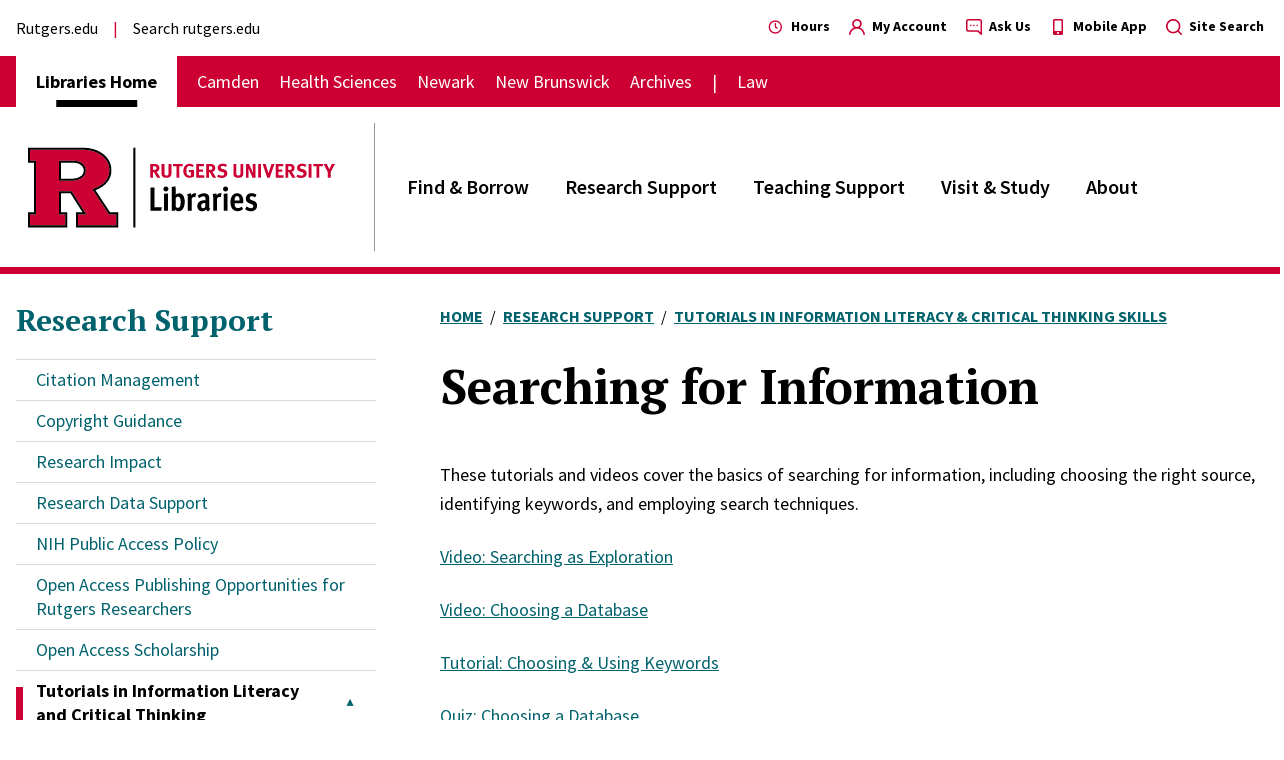

--- FILE ---
content_type: text/html; charset=UTF-8
request_url: https://www.libraries.rutgers.edu/research-support/tutorials-information-literacy-and-critical-thinking/searching-information
body_size: 14624
content:
<!DOCTYPE html>
<html lang="en" dir="ltr" prefix="og: https://ogp.me/ns#">
  <head>
    <meta charset="utf-8" />
<meta name="description" content="These tutorials and videos cover the basics of searching for information, including choosing the right source, identifying keywords, and employing search techniques.Video: Searching as Exploration" />
<link rel="canonical" href="https://www.libraries.rutgers.edu/research-support/tutorials-information-literacy-and-critical-thinking/searching-information" />
<meta name="google-site-verification" content="CnUPXZPsNwA3n6GfruSrpp510mwxsUGBwy61s1mSeVA" />
<meta name="Generator" content="Drupal 10 (https://www.drupal.org)" />
<meta name="MobileOptimized" content="width" />
<meta name="HandheldFriendly" content="true" />
<meta name="viewport" content="width=device-width, initial-scale=1.0" />

    <title>Searching for Information | Rutgers University Libraries</title>
    <link rel="stylesheet" media="all" href="/sites/default/files/css/css_khet6XRKo_37R6fV86ubRQDG18XhjDNvJwxj4RqcFB0.css?delta=0&amp;language=en&amp;theme=wayah&amp;include=eJxVjlEKwzAMQy-UNkcqbqo1AScutkPpTr-MlbH9SXoSKIkibtoP4pm6S5J6MBwhvUETrcTliaCdl8GqtLizrMST-cWl7cFAmvLyO46eUTGvZCXNySxYcZxlw0IM9Vha8WCXOWocJYSTLsp_UkFb0l5Xu5OHiENvkwf9mnFt-ly7A6eV8QIZ0VQb" />
<link rel="stylesheet" media="all" href="https://fonts.googleapis.com/css2?family=PT+Serif:ital,wght@0,400;0,700;1,400;1,700&amp;family=Source+Sans+Pro:ital,wght@0,400;0,600;0,700;1,400;1,700&amp;display=swap" />
<link rel="stylesheet" media="all" href="/sites/default/files/css/css_ZFvJ3nxH9tRXrj-edblyM2RwuYRA-aC0LnvgmKSf2JE.css?delta=2&amp;language=en&amp;theme=wayah&amp;include=eJxVjlEKwzAMQy-UNkcqbqo1AScutkPpTr-MlbH9SXoSKIkibtoP4pm6S5J6MBwhvUETrcTliaCdl8GqtLizrMST-cWl7cFAmvLyO46eUTGvZCXNySxYcZxlw0IM9Vha8WCXOWocJYSTLsp_UkFb0l5Xu5OHiENvkwf9mnFt-ly7A6eV8QIZ0VQb" />
<link rel="stylesheet" media="print" href="/sites/default/files/css/css_oC_vwiPZLeGeKGqJFro9n35EKRAIOy4r2vlx8WL97K4.css?delta=3&amp;language=en&amp;theme=wayah&amp;include=eJxVjlEKwzAMQy-UNkcqbqo1AScutkPpTr-MlbH9SXoSKIkibtoP4pm6S5J6MBwhvUETrcTliaCdl8GqtLizrMST-cWl7cFAmvLyO46eUTGvZCXNySxYcZxlw0IM9Vha8WCXOWocJYSTLsp_UkFb0l5Xu5OHiENvkwf9mnFt-ly7A6eV8QIZ0VQb" />

    <script type="application/json" data-drupal-selector="drupal-settings-json">{"path":{"baseUrl":"\/","pathPrefix":"","currentPath":"node\/3422","currentPathIsAdmin":false,"isFront":false,"currentLanguage":"en"},"pluralDelimiter":"\u0003","suppressDeprecationErrors":true,"ajaxPageState":{"libraries":"[base64]","theme":"wayah","theme_token":null},"ajaxTrustedUrl":[],"gtag":{"tagId":"","consentMode":false,"otherIds":[],"events":[],"additionalConfigInfo":[]},"gtm":{"tagId":null,"settings":{"data_layer":"dataLayer","include_classes":false,"allowlist_classes":"","blocklist_classes":"","include_environment":false,"environment_id":"","environment_token":""},"tagIds":["GTM-MDXTJNW"]},"search_autocomplete":{"databases":{"source":"\/databases\/autocomplete","selector":"form[id^=\u0022views-exposed-form-databases\u0022] input[name=\u0022keyword\u0022]","minChars":3,"maxSuggestions":10,"autoSubmit":true,"autoRedirect":true,"theme":"basic","filters":["q","title"],"noResult":{"group":{"group_id":"no_results"},"label":"No results found for [search-phrase]. Click to perform full search.","value":"[search-phrase]","link":""},"moreResults":{"group":{"group_id":"more_results"},"label":"View all results for [search-phrase].","value":"[search-phrase]","link":""}},"directory":{"source":"\/directory\/autocomplete","selector":"form[id^=\u0022views-exposed-form-directory\u0022] input[name=\u0022keyword\u0022]","minChars":3,"maxSuggestions":10,"autoSubmit":true,"autoRedirect":true,"theme":"basic","filters":["q","filter"],"noResult":{"group":{"group_id":"no_results"},"label":"No results found for [search-phrase]. Click to perform full search.","value":"[search-phrase]","link":""},"moreResults":{"group":{"group_id":"more_results"},"label":"View all results for [search-phrase].","value":"[search-phrase]","link":""}}},"sitewideAlert":{"refreshInterval":15000,"automaticRefresh":false},"user":{"uid":0,"permissionsHash":"730f8ebdae97af1e2c761c8813b569af5d90fc36176bb9690a355756c02d0651"}}</script>
<script src="/sites/default/files/js/js_8dSSTq2cukQJ9iw2-oc29ss_JaFj9SEYINcw3eUrUj4.js?scope=header&amp;delta=0&amp;language=en&amp;theme=wayah&amp;include=eJxtjOsKgzAMhV-o2keS2MaYLW1cTHF9-zlwMMb-HDjfuSQ1jNnaBjJCc01aNkHHkL6CzCBKI9zgGUiVBCcHinTKr_9TKsGaTOdx0RpJdAYZdu_ClcLOjgdnnEDQPHJlDwd0WGPS6sAVbXg0tH7RBWrqwzm9X2BFyGiXeXNePl2HWfAF8htWOg"></script>
<script src="/modules/contrib/google_tag/js/gtag.js?t7gz2z"></script>
<script src="/modules/contrib/google_tag/js/gtm.js?t7gz2z"></script>

    <meta name="format-detection" content="telephone=no">

    <link rel="apple-touch-icon" sizes="180x180" href="/apple-touch-icon.png">
    <link rel="icon" type="image/png" sizes="32x32" href="/favicon-32x32.png">
    <link rel="icon" type="image/png" sizes="16x16" href="/favicon-16x16.png">
    <link rel="manifest" href="/site.webmanifest">
  </head>
  <body>
        <a href="#main-content" class="visually-hidden focusable block text-center">
      Skip to main content
    </a>
    <noscript><iframe src="https://www.googletagmanager.com/ns.html?id=GTM-MDXTJNW"
                  height="0" width="0" style="display:none;visibility:hidden"></iframe></noscript>

      <div class="dialog-off-canvas-main-canvas" data-off-canvas-main-canvas>
    <div>
    <header class="site-header">

  <div class="flex flex-col border-red">

    <div class="md:order-last relative">

            <div class="container md:px-0 md:max-w-none relative z-10 py-4 md:border-b-7 md:border-red">
        <div class="mr-24 md:mr-auto md:container md:!px-container md:flex">

                    <div class="flex ">
                  <div>
    <div id="block-wayah-branding" class="settings-tray-editable" data-drupal-settingstray="editable">
  
    
        <a href="/" rel="home">
      <img src="/themes/custom/wayah/logo.svg" alt="Home" fetchpriority="high" />
    </a>
      
</div>

  </div>

            </div>

                                <div class="hidden md:block">
                      <div id="block-front-page-local-nav" class="settings-tray-editable" data-drupal-settingstray="editable">
  
  
    <nav aria-label="Division" class="md:flex md:h-full flex-col justify-center py-2 md:border-l-1 border-gray-dark md:ml-2 md:pl-8">
              <div class="overflow-hidden">
  <ul class="md:text-xl font-semibold md:-mx-4">
          <li class="my-3 md:my-0 md:inline-block md:px-4">
        <a href="/find-borrow" class="hover:text-red">Find &amp; Borrow</a>
      </li>
          <li class="my-3 md:my-0 md:inline-block md:px-4">
        <a href="/research-support" class="hover:text-red">Research Support</a>
      </li>
          <li class="my-3 md:my-0 md:inline-block md:px-4">
        <a href="/teaching-support" class="hover:text-red">Teaching Support</a>
      </li>
          <li class="my-3 md:my-0 md:inline-block md:px-4">
        <a href="/visit-study" class="hover:text-red">Visit &amp; Study</a>
      </li>
          <li class="my-3 md:my-0 md:inline-block md:px-4">
        <a href="/about-rutgers-university-libraries" class="hover:text-red">About</a>
      </li>
      </ul>
</div>
  
  </nav>
</div>

              </div>
                  </div>

      </div>

            <div class="md:hidden absolute inset-0 container">
        <button id="main-menu-toggler" aria-expanded="false" aria-controls="main-menu" type="button" class="
          z-20 relative float-right top-1/2 transform -translate-y-1/2
          hamburger hamburger--spin         ">
          <div class="transform scale-75">
            <span class="hamburger-box">
              <span class="hamburger-inner"></span>
            </span><br>
            <strong class="uppercase text-lg">Menu</strong>
          </div>
        </button>
      </div>

    </div>

        <div class="md:hidden">
            <div>
    <div id="block-mainnavigation-2" class="settings-tray-editable" data-drupal-settingstray="editable">
  
  <div class="bg-red text-white border-b-1 py-2-px">
  <div class="container flex justify-between">
    <strong class="uppercase"></strong>
    <button id="division-menu-toggler" aria-expanded="false" aria-controls="division-menu" type="button"
      class="after:content-triangle-down after:text-xs after:ml-2"     >Change Campus</button>
  </div>
</div>

<div id="division-menu" class="hidden overflow-hidden" style="transition: height 300ms; height: 0;">
      <nav class="bg-red py-3 md:py-0" aria-label="Main">
  <ul class="container text-white lg:text-lg font-sans flex flex-col md:flex-row flex-wrap md:items-center md:space-x-5">
                                      <li class="inline
        
          relative md:font-bold md:text-black md:bg-white py-2 md:py-3 md:px-5
          md:after:no-content after:absolute after:bottom-0 after:left-0 after:transform after:translate-x-1/2 after:w-1/2 after:h-7-px after:bg-black
        
      ">
          <strong class="
            
            
          ">
            <a href="/" class="underline decoration-transparent hover:decoration-inherit">Libraries Home</a>
          </strong>
      </li>
                                  <li class="inline
        inline py-2
      ">
          <strong class="
            md:font-normal
            
          ">
            <a href="/camden" class="underline decoration-transparent hover:decoration-inherit">Camden</a>
          </strong>
      </li>
                                  <li class="inline
        inline py-2
      ">
          <strong class="
            md:font-normal
            
          ">
            <a href="/health-sciences" class="underline decoration-transparent hover:decoration-inherit">Health Sciences</a>
          </strong>
      </li>
                                  <li class="inline
        inline py-2
      ">
          <strong class="
            md:font-normal
            
          ">
            <a href="/newark" class="underline decoration-transparent hover:decoration-inherit">Newark</a>
          </strong>
      </li>
                                  <li class="inline
        inline py-2
      ">
          <strong class="
            md:font-normal
            
          ">
            <a href="/new-brunswick" class="underline decoration-transparent hover:decoration-inherit">New Brunswick</a>
          </strong>
      </li>
                                  <li class="inline
        inline py-2
      ">
          <strong class="
            md:font-normal
            
          ">
            <a href="/archives" class="underline decoration-transparent hover:decoration-inherit">Archives</a>
          </strong>
      </li>
                                  <li class="inline
        inline py-2
      ">
          <strong class="
            md:font-normal
            md:before:content-pipe before:mr-4
          ">
            <a href="https://library.law.rutgers.edu" class="underline decoration-transparent hover:decoration-inherit">Law</a>
          </strong>
      </li>
      </ul>
</nav>
  </div></div>
  </div>

      </div>

        <div id="main-menu" class="hidden md:block overflow-hidden">

                    <div class="md:hidden container">
                <div>
    <div id="block-mainnavigation-5" class="settings-tray-editable" data-drupal-settingstray="editable">
  
  
  <h2 class="font-serif mb-4 font-bold text-xl md:text-3xl text-cyan hover:text-cyan-light"><a href="/research-support" class="menu-item--active-trail" data-drupal-link-system-path="node/3197">Research Support</a></h2>
      
<div>
  <ul class="md:text-lg text-cyan font-sans leading-snug">
          <li class="px-5 border-gray border-t-1 ">
                  <div class="py-2">
            <a href="/research-support/citation-management" class="hover:text-cyan-light">Citation Management</a>
          </div>
              </li>
          <li class="px-5 border-gray border-t-1 ">
                  <div class="py-2">
            <a href="/research-support/copyright-guidance" class="hover:text-cyan-light">Copyright Guidance</a>
          </div>
              </li>
          <li class="px-5 border-gray border-t-1 ">
                  <div class="py-2">
            <a href="/research-support/research-impact" class="hover:text-cyan-light">Research Impact</a>
          </div>
              </li>
          <li class="px-5 border-gray border-t-1 ">
                  <div class="py-2">
            <a href="/research-support/research-data-support" class="hover:text-cyan-light">Research Data Support</a>
          </div>
              </li>
          <li class="px-5 border-gray border-t-1 ">
                  <div class="py-2">
            <a href="/research-support/nih-public-access-policy" class="hover:text-cyan-light">NIH Public Access Policy</a>
          </div>
              </li>
          <li class="px-5 border-gray border-t-1 ">
                  <div class="py-2">
            <a href="/research-support/open-access-publishing-opportunities-rutgers-researchers" class="hover:text-cyan-light">Open Access Publishing Opportunities for Rutgers Researchers</a>
          </div>
              </li>
          <li class="px-5 border-gray border-t-1 ">
                  <div class="py-2">
            <a href="/research-support/open-access-scholarship" class="hover:text-cyan-light">Open Access Scholarship</a>
          </div>
              </li>
          <li class="px-5 border-gray border-t-1 ">
                  <details open class="relative">
            <summary class="details-marker-none cursor-pointer">
              <div class="absolute inset-0 mt-3 md:mt-4 -ml-5 pointer-events-none border-l-7 transition-colors duration-200 border-transparent open:border-red"></div>
              <div class="
                flex justify-between py-2 px-5 -mx-5
                after:content-triangle-down after:text-xs after:self-center after:ml-4
                after:transform after:transition-transform after:duration-200 open_after:rotate-180
              ">
                <span class="flex-1 open:font-bold open:text-black">Tutorials in Information Literacy and Critical Thinking</span>
              </div>
            </summary>
            <ul class="pl-10 -ml-5">
                              <li class="my-1">
                  <a href="/research-support/tutorials-information-literacy-and-critical-thinking" class="hover:text-cyan-light">Overview</a>
                </li>
                                                          <li class="my-3">
                  <a href="/research-support/tutorials-information-literacy-and-critical-thinking/citation-styles" class="hover:text-cyan-light">Citation Styles</a>
                                  </li>
                              <li class="my-3">
                  <a href="/research-tools-and-services/information-ethics" class="hover:text-cyan-light">Information Ethics</a>
                                  </li>
                              <li class="my-3">
                  <a href="/research-support/tutorials-information-literacy-and-critical-thinking/evaluating-information" class="hover:text-cyan-light">Evaluating Information</a>
                                  </li>
                              <li class="my-3">
                  <a href="/research-support/tutorials-information-literacy-and-critical-thinking/visual-and-quantitative-literacy" class="hover:text-cyan-light">Visual and Quantitative Literacy</a>
                                  </li>
                              <li class="my-3">
                  <a href="/research-support/tutorials-information-literacy-and-critical-thinking/getting-started-research" class="hover:text-cyan-light">Getting Started with Research</a>
                                  </li>
                              <li class="my-3">
                  <a href="/research-support/tutorials-information-literacy-and-critical-thinking/sources-information" class="hover:text-cyan-light">Sources of Information</a>
                                  </li>
                              <li class="my-3">
                  <a href="/research-support/tutorials-information-literacy-and-critical-thinking/searching-information" class="text-black">Searching for Information</a>
                                  </li>
                              <li class="my-3">
                  <a href="/research-support/tutorials-information-literacy-and-critical-thinking/presenting-and-organizing-information" class="hover:text-cyan-light">Presenting and Organizing Information</a>
                                  </li>
                              <li class="my-3">
                  <a href="/research-support/tutorials-information-literacy-and-critical-thinking/culture-and-citizenship" class="hover:text-cyan-light">Culture and Citizenship</a>
                                  </li>
                              <li class="my-3">
                  <a href="/research-support/tutorials-information-literacy-and-critical-thinking/using-critical-thinking-and-logic" class="hover:text-cyan-light">Using Critical Thinking and Logic</a>
                                  </li>
                                        </ul>
          </details>
              </li>
          <li class="px-5 border-gray border-t-1 border-b-1">
                  <div class="py-2">
            <a href="/research-support/tutorials-health-sciences-research-skills" class="hover:text-cyan-light">Tutorials in Health Sciences Research Skills</a>
          </div>
              </li>
      </ul>
</div>
  </div>
  </div>

  

                                <div class="mb-4 border-b-1 border-gray"></div>
                  </div>
            
                    <h2 class="md:hidden container text-xl text-red font-bold font-serif">
          <a href="/">Libraries Home</a></h2>      
      
            <div class="md:hidden container">
        
              <div>
    <div id="block-mainnavigation-3" class="settings-tray-editable" data-drupal-settingstray="editable">
  
  
    <nav aria-label="Division" class="md:flex md:h-full flex-col justify-center py-2 md:border-l-1 border-gray-dark md:ml-2 md:pl-8">
                        <h2 class="text-lg md:text-3xl font-bold"><a href="/" class="menu-item--active-trail" data-drupal-link-system-path="&lt;front&gt;">Libraries Home</a></h2>
                    <div class="overflow-hidden">
  <ul class="md:text-xl font-semibold md:-mx-4">
          <li class="my-3 md:my-0 md:inline-block md:px-4">
        <a href="/find-borrow" class="hover:text-red">Find &amp; Borrow</a>
      </li>
          <li class="my-3 md:my-0 md:inline-block md:px-4">
        <a href="/research-support" class="hover:text-red">Research Support</a>
      </li>
          <li class="my-3 md:my-0 md:inline-block md:px-4">
        <a href="/teaching-support" class="hover:text-red">Teaching Support</a>
      </li>
          <li class="my-3 md:my-0 md:inline-block md:px-4">
        <a href="/visit-study" class="hover:text-red">Visit &amp; Study</a>
      </li>
          <li class="my-3 md:my-0 md:inline-block md:px-4">
        <a href="/about-rutgers-university-libraries" class="hover:text-red">About</a>
      </li>
      </ul>
</div>
  
  </nav>
</div>
  </div>

        </div>

            <div class="bg-gray-light md:bg-transparent">
        <div class="container py-4 flex flex-col-reverse md:flex-row justify-between font-sans">
                          <div>
    <nav role="navigation" aria-label="block-externallinks-2-menu" id="block-externallinks-2" class="settings-tray-editable" data-drupal-settingstray="editable">
                          
    <h2 class="visually-hidden" id="block-externallinks-2-menu">External links</h2>
    
  
        <ul class="external-links text-base">
      <li class="inline-block mr-3 after:ml-3
      after:content-pipe">
      <a class="underline decoration-transparent hover:decoration-inherit" href="https://www.rutgers.edu">Rutgers.edu</a>
    </li>
      <li class="inline-block mr-3 after:ml-3
      ">
      <a class="underline decoration-transparent hover:decoration-inherit" href="https://www.rutgers.edu/search/site">Search rutgers.edu</a>
    </li>
  </ul>
  </nav>

  </div>

  
                          <div>
    <div id="block-headericonlinks" class="settings-tray-editable" data-drupal-settingstray="editable">
  
    
      <ul class="mt-4 md:mt-0 text-sm font-bold">
      <li class="mb-6 md:mb-0 md:inline-block md:ml-4">
      <div>
  
  
  <a href="/hours" class="hover:text-red">
  <svg class="align-text-bottom text-red fill-current inline w-4 h-4 mr-1" aria-hidden="true"><svg viewBox="0 0 24 24"><path fill="currentcolor" fill-rule="evenodd" d="M11 2C5.477 2 1 6.477 1 12s4.477 10 10 10 10-4.477 10-10A10 10 0 0 0 11 2zm0 18a8 8 0 1 1 0-16 8 8 0 0 1 0 16zm3.1-7.37L12 11.42V7a1 1 0 0 0-2 0v5.12a.65.65 0 0 0 .05.2.89.89 0 0 0 .08.17.86.86 0 0 0 .1.16l.16.13.09.09 2.6 1.5a1 1 0 0 0 .5.13 1 1 0 0 0 .5-1.87h.02z" /></svg></svg>
  Hours
</a>
</div>
    </li>
      <li class="mb-6 md:mb-0 md:inline-block md:ml-4">
      <div>
  
  
  <a href="https://quicksearch.libraries.rutgers.edu/account" class="hover:text-red">
  <svg class="align-text-bottom text-red fill-current inline w-4 h-4 mr-1" aria-hidden="true"><svg viewBox="0 0 17 17"><g stroke="none" stroke-width="1" fill-rule="evenodd"><g transform="translate(-1035.000000, -4.000000)"><g transform="translate(1035.000000, 2.000000)"><path d="M11.5891111,11.1002481 C13.295826,9.75745985 13.9639778,7.48054273 13.2534811,5.42843386 C12.5429845,3.376325 10.6099796,2 8.43835434,2 C6.26672908,2 4.3337242,3.376325 3.62322755,5.42843386 C2.91273089,7.48054273 3.58088264,9.75745985 5.28759759,11.1002481 C2.38066089,12.2648784 0.35052046,14.9347415 0.00519677036,18.0471997 C-0.0463969331,18.5162334 0.29200502,18.9382852 0.761038688,18.9898789 C1.23007236,19.0414726 1.65212423,18.7030707 1.70371793,18.234037 C2.08981824,14.7968598 4.99654487,12.1983663 8.45533956,12.1983663 C11.9141342,12.1983663 14.8208609,14.7968598 15.2069612,18.234037 C15.2547874,18.6662554 15.6213734,18.9925169 16.0562218,18.9898789 L16.1496404,18.9898789 C16.6130319,18.9365606 16.946692,18.5194855 16.8969897,18.0556923 C16.5499967,14.9340731 14.5084566,12.2588389 11.5891111,11.1002481 L11.5891111,11.1002481 Z M8.43835434,10.4972731 C6.56221967,10.4972731 5.04131202,8.97636547 5.04131202,7.1002308 C5.04131202,5.22409613 6.56221967,3.70318847 8.43835434,3.70318847 C10.314489,3.70318847 11.8353967,5.22409613 11.8353967,7.1002308 C11.8353967,8.00118244 11.477495,8.86523345 10.840426,9.50230246 C10.203357,10.1393715 9.33930599,10.4972731 8.43835434,10.4972731 Z" /></g></g></g></svg></svg>
  My Account
</a>
</div>
    </li>
      <li class="mb-6 md:mb-0 md:inline-block md:ml-4">
      <div>
  
  
  <a href="/ask" class="hover:text-red">
  <svg class="align-text-bottom text-red fill-current inline w-4 h-4 mr-1" aria-hidden="true"><svg viewBox="0 0 17 17"><g stroke="none" stroke-width="1" fill-rule="evenodd"><g transform="translate(-1145.000000, -4.000000)"><g transform="translate(1035.000000, 2.000000)"><path d="M118.5,7.95 C118.030558,7.95 117.65,8.33055796 117.65,8.8 C117.65,9.26944204 118.030558,9.65 118.5,9.65 C118.969442,9.65 119.35,9.26944204 119.35,8.8 C119.35,8.33055796 118.969442,7.95 118.5,7.95 Z M124.45,2 L112.55,2 C111.141674,2 110,3.14167389 110,4.55 L110,13.05 C110,14.4583261 111.141674,15.6 112.55,15.6 L122.4015,15.6 L125.5465,18.7535 C125.706911,18.9126085 125.924067,19.0013062 126.15,19 C126.2615,19.0028731 126.372123,18.9795842 126.473,18.932 C126.790412,18.8016069 126.998287,18.4931466 127,18.15 L127,4.55 C127,3.14167389 125.858326,2 124.45,2 Z M125.3,16.1015 L123.3535,14.1465 C123.193089,13.9873915 122.975933,13.8986938 122.75,13.9 L112.55,13.9 C112.080558,13.9 111.7,13.519442 111.7,13.05 L111.7,4.55 C111.7,4.08055796 112.080558,3.7 112.55,3.7 L124.45,3.7 C124.919442,3.7 125.3,4.08055796 125.3,4.55 L125.3,16.1015 Z M115.1,7.95 C114.630558,7.95 114.25,8.33055796 114.25,8.8 C114.25,9.26944204 114.630558,9.65 115.1,9.65 C115.569442,9.65 115.95,9.26944204 115.95,8.8 C115.95,8.33055796 115.569442,7.95 115.1,7.95 Z M121.9,7.95 C121.430558,7.95 121.05,8.33055796 121.05,8.8 C121.05,9.26944204 121.430558,9.65 121.9,9.65 C122.369442,9.65 122.75,9.26944204 122.75,8.8 C122.75,8.33055796 122.369442,7.95 121.9,7.95 Z" /></g></g></g></svg></svg>
  Ask Us
</a>
</div>
    </li>
      <li class="mb-6 md:mb-0 md:inline-block md:ml-4">
      <div>
  
  
  <a href="/app" class="hover:text-red">
  <svg class="align-text-bottom text-red fill-current inline w-4 h-4 mr-1" aria-hidden="true"><svg viewBox="0 0 320 512"><!-- Font Awesome Free 5.15.4 by @fontawesome - https://fontawesome.com License - https://fontawesome.com/license/free (Icons: CC BY 4.0, Fonts: SIL OFL 1.1, Code: MIT License) --><path d="M272 0H48C21.5 0 0 21.5 0 48v416c0 26.5 21.5 48 48 48h224c26.5 0 48-21.5 48-48V48c0-26.5-21.5-48-48-48zM160 480c-17.7 0-32-14.3-32-32s14.3-32 32-32 32 14.3 32 32-14.3 32-32 32zm112-108c0 6.6-5.4 12-12 12H60c-6.6 0-12-5.4-12-12V60c0-6.6 5.4-12 12-12h200c6.6 0 12 5.4 12 12v312z" /></svg></svg>
  Mobile App
</a>
</div>
    </li>
      <li class="mb-6 md:mb-0 md:inline-block md:ml-4">
      <div>
  
  
  <a href="/search" class="hover:text-red">
  <svg class="align-text-bottom text-red fill-current inline w-4 h-4 mr-1" aria-hidden="true"><svg viewBox="0 0 16 16"><g stroke="none" stroke-width="1" fill-rule="evenodd"><g transform="translate(-1230.000000, -4.000000)"><g transform="translate(1035.000000, 2.000000)"><path d="M210.775342,16.6400174 L207.809107,13.6977688 C210.199855,10.7168591 209.843714,6.38713917 206.998006,3.8369541 C204.152298,1.28676903 199.809581,1.40560126 197.107591,4.10759115 C194.405601,6.80958103 194.286769,11.152298 196.836954,13.9980061 C199.387139,16.8437142 203.716859,17.1998553 206.697769,14.8091073 L209.640017,17.7513558 C209.790141,17.9027158 209.994496,17.9878537 210.207679,17.9878537 C210.420863,17.9878537 210.625218,17.9027158 210.775342,17.7513558 C211.074886,17.441463 211.074886,16.9499102 210.775342,16.6400174 Z M202.212439,14.8091073 C199.121484,14.8091073 196.61577,12.3033935 196.61577,9.21243888 C196.61577,6.12148427 199.121484,3.61577048 202.212439,3.61577048 C205.303393,3.61577048 207.809107,6.12148427 207.809107,9.21243888 C207.809107,10.6967676 207.21946,12.1203021 206.169881,13.1698811 C205.120302,14.21946 203.696768,14.8091073 202.212439,14.8091073 Z" /></g></g></g></svg></svg>
  Site Search
</a>
</div>
    </li>
  </ul>

  </div>

  </div>

          </div>
      </div>

            <div class="hidden md:block">
              <div>
    <nav role="navigation" aria-label="block-wayah-main-menu-menu" id="block-wayah-main-menu" class="settings-tray-editable" data-drupal-settingstray="editable">
                          
    <h2 class="visually-hidden" id="block-wayah-main-menu-menu">Main navigation</h2>
    
  
        <nav class="bg-red py-3 md:py-0" aria-label="Main">
  <ul class="container text-white lg:text-lg font-sans flex flex-col md:flex-row flex-wrap md:items-center md:space-x-5">
                                      <li class="inline
        
          relative md:font-bold md:text-black md:bg-white py-2 md:py-3 md:px-5
          md:after:no-content after:absolute after:bottom-0 after:left-0 after:transform after:translate-x-1/2 after:w-1/2 after:h-7-px after:bg-black
        
      ">
          <strong class="
            
            
          ">
            <a href="/" class="underline decoration-transparent hover:decoration-inherit">Libraries Home</a>
          </strong>
      </li>
                                  <li class="inline
        inline py-2
      ">
          <strong class="
            md:font-normal
            
          ">
            <a href="/camden" class="underline decoration-transparent hover:decoration-inherit">Camden</a>
          </strong>
      </li>
                                  <li class="inline
        inline py-2
      ">
          <strong class="
            md:font-normal
            
          ">
            <a href="/health-sciences" class="underline decoration-transparent hover:decoration-inherit">Health Sciences</a>
          </strong>
      </li>
                                  <li class="inline
        inline py-2
      ">
          <strong class="
            md:font-normal
            
          ">
            <a href="/newark" class="underline decoration-transparent hover:decoration-inherit">Newark</a>
          </strong>
      </li>
                                  <li class="inline
        inline py-2
      ">
          <strong class="
            md:font-normal
            
          ">
            <a href="/new-brunswick" class="underline decoration-transparent hover:decoration-inherit">New Brunswick</a>
          </strong>
      </li>
                                  <li class="inline
        inline py-2
      ">
          <strong class="
            md:font-normal
            
          ">
            <a href="/archives" class="underline decoration-transparent hover:decoration-inherit">Archives</a>
          </strong>
      </li>
                                  <li class="inline
        inline py-2
      ">
          <strong class="
            md:font-normal
            md:before:content-pipe before:mr-4
          ">
            <a href="https://library.law.rutgers.edu" class="underline decoration-transparent hover:decoration-inherit">Law</a>
          </strong>
      </li>
      </ul>
</nav>
  </nav>

  </div>

        </div>
    </div>

  </div>

            <div class="mt-5-px">  <div>
    
<div id="block-sitewidealert" class="settings-tray-editable" data-drupal-settingstray="editable" role="alert" aria-live="polite">
  
    
          <div data-sitewide-alert role="alert"></div>
  </div>
  </div>
</div>
      </header>
  <main role="main" id="main-content" class="relative">
          <div>
    <div data-drupal-messages-fallback class="hidden"></div>
<div id="block-wayah-content">
  
    
      <div class="node node--type-page node--view-mode-full">
  
    
                  
    
        <div class="mt-6 container lg:flex">

            
      
              
                    <div class="with-sidebar__sidebar lg:w-sidebar">
                          <div class="hidden md:block">
          <div id="block-mainnavigation-4" class="settings-tray-editable" data-drupal-settingstray="editable">
  
  
  <h2 class="font-serif mb-4 font-bold text-xl md:text-3xl text-cyan hover:text-cyan-light"><a href="/research-support" class="menu-item--active-trail" data-drupal-link-system-path="node/3197">Research Support</a></h2>
      
<div>
  <ul class="md:text-lg text-cyan font-sans leading-snug">
          <li class="px-5 border-gray border-t-1 ">
                  <div class="py-2">
            <a href="/research-support/citation-management" class="hover:text-cyan-light">Citation Management</a>
          </div>
              </li>
          <li class="px-5 border-gray border-t-1 ">
                  <div class="py-2">
            <a href="/research-support/copyright-guidance" class="hover:text-cyan-light">Copyright Guidance</a>
          </div>
              </li>
          <li class="px-5 border-gray border-t-1 ">
                  <div class="py-2">
            <a href="/research-support/research-impact" class="hover:text-cyan-light">Research Impact</a>
          </div>
              </li>
          <li class="px-5 border-gray border-t-1 ">
                  <div class="py-2">
            <a href="/research-support/research-data-support" class="hover:text-cyan-light">Research Data Support</a>
          </div>
              </li>
          <li class="px-5 border-gray border-t-1 ">
                  <div class="py-2">
            <a href="/research-support/nih-public-access-policy" class="hover:text-cyan-light">NIH Public Access Policy</a>
          </div>
              </li>
          <li class="px-5 border-gray border-t-1 ">
                  <div class="py-2">
            <a href="/research-support/open-access-publishing-opportunities-rutgers-researchers" class="hover:text-cyan-light">Open Access Publishing Opportunities for Rutgers Researchers</a>
          </div>
              </li>
          <li class="px-5 border-gray border-t-1 ">
                  <div class="py-2">
            <a href="/research-support/open-access-scholarship" class="hover:text-cyan-light">Open Access Scholarship</a>
          </div>
              </li>
          <li class="px-5 border-gray border-t-1 ">
                  <details open class="relative">
            <summary class="details-marker-none cursor-pointer">
              <div class="absolute inset-0 mt-3 md:mt-4 -ml-5 pointer-events-none border-l-7 transition-colors duration-200 border-transparent open:border-red"></div>
              <div class="
                flex justify-between py-2 px-5 -mx-5
                after:content-triangle-down after:text-xs after:self-center after:ml-4
                after:transform after:transition-transform after:duration-200 open_after:rotate-180
              ">
                <span class="flex-1 open:font-bold open:text-black">Tutorials in Information Literacy and Critical Thinking</span>
              </div>
            </summary>
            <ul class="pl-10 -ml-5">
                              <li class="my-1">
                  <a href="/research-support/tutorials-information-literacy-and-critical-thinking" class="hover:text-cyan-light">Overview</a>
                </li>
                                                          <li class="my-3">
                  <a href="/research-support/tutorials-information-literacy-and-critical-thinking/citation-styles" class="hover:text-cyan-light">Citation Styles</a>
                                  </li>
                              <li class="my-3">
                  <a href="/research-tools-and-services/information-ethics" class="hover:text-cyan-light">Information Ethics</a>
                                  </li>
                              <li class="my-3">
                  <a href="/research-support/tutorials-information-literacy-and-critical-thinking/evaluating-information" class="hover:text-cyan-light">Evaluating Information</a>
                                  </li>
                              <li class="my-3">
                  <a href="/research-support/tutorials-information-literacy-and-critical-thinking/visual-and-quantitative-literacy" class="hover:text-cyan-light">Visual and Quantitative Literacy</a>
                                  </li>
                              <li class="my-3">
                  <a href="/research-support/tutorials-information-literacy-and-critical-thinking/getting-started-research" class="hover:text-cyan-light">Getting Started with Research</a>
                                  </li>
                              <li class="my-3">
                  <a href="/research-support/tutorials-information-literacy-and-critical-thinking/sources-information" class="hover:text-cyan-light">Sources of Information</a>
                                  </li>
                              <li class="my-3">
                  <a href="/research-support/tutorials-information-literacy-and-critical-thinking/searching-information" class="text-black">Searching for Information</a>
                                  </li>
                              <li class="my-3">
                  <a href="/research-support/tutorials-information-literacy-and-critical-thinking/presenting-and-organizing-information" class="hover:text-cyan-light">Presenting and Organizing Information</a>
                                  </li>
                              <li class="my-3">
                  <a href="/research-support/tutorials-information-literacy-and-critical-thinking/culture-and-citizenship" class="hover:text-cyan-light">Culture and Citizenship</a>
                                  </li>
                              <li class="my-3">
                  <a href="/research-support/tutorials-information-literacy-and-critical-thinking/using-critical-thinking-and-logic" class="hover:text-cyan-light">Using Critical Thinking and Logic</a>
                                  </li>
                                        </ul>
          </details>
              </li>
          <li class="px-5 border-gray border-t-1 border-b-1">
                  <div class="py-2">
            <a href="/research-support/tutorials-health-sciences-research-skills" class="hover:text-cyan-light">Tutorials in Health Sciences Research Skills</a>
          </div>
              </li>
      </ul>
</div>
  </div>
        </div>
            
          </div>

                    <div class="with-sidebar__main flex-1 lg:pl-16">
                          <div id="block-wayah-breadcrumbs" class="settings-tray-editable" data-drupal-settingstray="editable">
  
    
      
<ul class="breadcrumbs hidden md:block container my-8 uppercase font-sans">
      <li class="inline pr-1 after:content-slash after:ml-1">
              <a href="/" class="font-bold underline text-cyan hover:text-cyan-light py-1">Home</a>
          </li>
      <li class="inline pr-1 after:content-slash after:ml-1">
              <a href="/research-support" class="font-bold underline text-cyan hover:text-cyan-light py-1">Research Support</a>
          </li>
      <li class="inline ">
              <a href="/research-support/tutorials-information-literacy-and-critical-thinking" class="font-bold underline text-cyan hover:text-cyan-light py-1">Tutorials In Information Literacy &amp; Critical Thinking Skills</a>
          </li>
  </ul>
  </div>

        <div class="container flex flex-col space-y-6 ">
  

        


<h1 class="font-serif font-bold text-black text-3xl sm:text-5xl leading-supertight ">Searching for Information</h1>

    </div>                <div class="container mb-6">
          
            <div class="editorial wysiwyg field field--name-body field--type-text-with-summary field--label-hidden field__item"><p><span>These tutorials and videos cover the basics of searching for information, including choosing the right source, identifying keywords, and employing search techniques.</span></p><p><a href="https://login.proxy.libraries.rutgers.edu/login?url=https://frame.credocourseware.com/courses/course-v1:Rutgers+IL-MOD+2018/xblock/block-v1:Rutgers+IL-MOD+2018+type@sequential+block@024b179f3eaa487487f75e320caab408/">Video: Searching as Exploration</a></p><p><a href="https://login.proxy.libraries.rutgers.edu/login?url=https://frame.credocourseware.com/courses/course-v1:Rutgers+IL-MOD+2018/xblock/block-v1:Rutgers+IL-MOD+2018+type@sequential+block@6a942c625d3d476681b4c7ac855ed501/">Video: Choosing a Database</a></p><p><a href="https://login.proxy.libraries.rutgers.edu/login?url=https://frame.credocourseware.com/courses/course-v1:Rutgers+IL-MOD+2018/xblock/block-v1:Rutgers+IL-MOD+2018+type@sequential+block@25ae0e0d8c6f4529ad66ad2822d88c2f/">Tutorial: Choosing &amp; Using Keywords</a></p><p><a href="https://login.proxy.libraries.rutgers.edu/login?url=https://frame.credocourseware.com/courses/course-v1:Rutgers+IL-MOD+2018/xblock/block-v1:Rutgers+IL-MOD+2018+type@sequential+block@4a1d4274d1c848a8a29561131cd5b5e4/">Quiz: Choosing a Database</a></p><p><a href="//login.proxy.libraries.rutgers.edu/login?url=https://frame.credocourseware.com/courses/course-v1:Rutgers+IL-MOD+2018/xblock/block-v1:Rutgers+IL-MOD+2018+type@sequential+block@a5a7e723813f4a2498aa471766a767eb/">Quiz: Choosing and Using Keywords</a></p><p><a href="https://login.proxy.libraries.rutgers.edu/login?url=https://frame.credocourseware.com/courses/course-v1:Rutgers+IL-MOD+2018/xblock/block-v1:Rutgers+IL-MOD+2018+type@sequential+block@224c7dc033214876a54be6a58ac166e1/">Tutorial: Search Techniques, Part 1</a></p><p><a href="https://login.proxy.libraries.rutgers.edu/login?url=https://frame.credocourseware.com/courses/course-v1:Rutgers+IL-MOD+2018/xblock/block-v1:Rutgers+IL-MOD+2018+type@sequential+block@933b97ca6f0c4637a03e9a5f748a7e81/">Tutorial: Search Techniques, Part 2</a></p><p><a href="https://login.proxy.libraries.rutgers.edu/login?url=https://frame.credocourseware.com/courses/course-v1:Rutgers+IL-MOD+2018/xblock/block-v1:Rutgers+IL-MOD+2018+type@sequential+block@6c4e863404f449a0a07f47936198dbfb/">Video: Refining Search Results</a></p><p><a href="https://login.proxy.libraries.rutgers.edu/login?url=https://frame.credocourseware.com/courses/course-v1:Rutgers+IL-MOD+2018/xblock/block-v1:Rutgers+IL-MOD+2018+type@sequential+block@2dcea868ff8041da9dd279300c1fd090/">Quiz: Search Techniques</a></p></div>
      
        </div>
                
            
          </div>

                  </div>

          
  </div>

  </div>

  </div>

      </main>

  <footer class="site-footer font-sans">

  <div class="bg-black">
    <div class="container py-8">

            <div>
        <div class="-mx-5 -mt-8 md:flex flex-wrap justify-between text-white">

                            <div>
                <div id="block-footer-contact-nbl" class="settings-tray-editable mx-5 mt-8" data-drupal-settingstray="editable">
      
              <h2 class="font-bold text-xl">Rutgers University Libraries</h2>
            
              <address class="not-italic mt-2 leading-snug wysiwyg">
        <p>169 College Ave<br>
New Brunswick, NJ 08901-1163</p>

<ul class="dot-list">
	<li><a data-entity-substitution="canonical" data-entity-type="node" data-entity-uuid="39d49df8-d9dd-4df5-95e3-e13ff5fd2e9d" href="/ask">Contact Us</a></li>
	<li><a data-entity-substitution="canonical" data-entity-type="node" data-entity-uuid="ffa848c4-eed0-426f-be41-565bb6d74861" href="/about-rutgers-university-libraries/support-libraries">Giving to the Libraries</a></li>
</ul>

<p><a href="https://staff.libraries.rutgers.edu/">Staff Resources</a></p>
        </address>
          </div>
<nav role="navigation" aria-label="block-socialcore-menu" id="block-socialcore" class="settings-tray-editable" data-drupal-settingstray="editable">
                          
    <h2 class="visually-hidden" id="block-socialcore-menu">Social-Core</h2>
    
  
                            <div class="px-5 pt-8">
  <ul class="inline-flex space-x-3">
      <li>
      <a href="https://www.instagram.com/rutgerslibraries/">
        <span class="sr-only">Instagram</span>
                <svg class="social-icon fill-current text-red hover:text-black transition-colors duration-200 w-9 h-9" aria-hidden="true">
          <svg viewBox="0 0 36 36"><g stroke="none" stroke-width="1" fill-rule="evenodd"><g transform="translate(-214.000000, -246.000000)"><g transform="translate(120.000000, 246.000000)"><g transform="translate(94.000000, 0.000000)"><circle cx="18" cy="18" r="18" /><path d="M18.5273945,9.00019442 C18.6093894,9.00026097 18.6885396,9.00034548 18.7650038,9.00044926 L19.3849499,9.00193884 C20.6205094,9.00656251 20.9722687,9.020468 21.7106885,9.05415994 C22.6686336,9.0978523 23.3228757,9.25000744 23.895342,9.47250621 C24.4871715,9.70247161 24.9890799,10.0102116 25.489452,10.510548 C25.9897884,11.0109201 26.2975284,11.5128285 26.5275295,12.104658 C26.7499926,12.6771243 26.9021477,13.3313664 26.9458401,14.2893115 C26.9845858,15.1384942 26.9971639,15.4763185 26.9995507,17.2350209 L26.9995507,18.7650038 C26.9971639,20.5236815 26.9845858,20.8615058 26.9458401,21.7106885 C26.9021477,22.6686336 26.7499926,23.3228757 26.5275295,23.895342 C26.2975284,24.4871715 25.9897884,24.9890799 25.489452,25.489452 C24.9890799,25.9897884 24.4871715,26.2975284 23.895342,26.5275295 C23.3228757,26.7499926 22.6686336,26.9021477 21.7106885,26.9458401 C20.8615058,26.9845858 20.5236815,26.9971639 18.7650038,26.9995507 L17.2350209,26.9995507 C15.4763185,26.9971639 15.1384942,26.9845858 14.2893115,26.9458401 C13.3313664,26.9021477 12.6771243,26.7499926 12.104658,26.5275295 C11.5128285,26.2975284 11.0109201,25.9897884 10.510548,25.489452 C10.0102116,24.9890799 9.70247161,24.4871715 9.47250621,23.895342 C9.25000744,23.3228757 9.0978523,22.6686336 9.05415994,21.7106885 C9.020468,20.9722687 9.00656251,20.6205094 9.00193884,19.3849499 L9.00044926,18.7650038 C9.00034548,18.6885396 9.00026097,18.6093894 9.00019442,18.5273945 L9.00019442,17.4726336 C9.00026097,17.3906375 9.00034548,17.3114862 9.00044926,17.2350209 L9.00193884,16.6150664 C9.00656251,15.3794906 9.020468,15.0277313 9.05415994,14.2893115 C9.0978523,13.3313664 9.25000744,12.6771243 9.47250621,12.104658 C9.70247161,11.5128285 10.0102116,11.0109201 10.510548,10.510548 C11.0109201,10.0102116 11.5128285,9.70247161 12.104658,9.47250621 C12.6771243,9.25000744 13.3313664,9.0978523 14.2893115,9.05415994 C15.0277313,9.020468 15.3794906,9.00656251 16.6150664,9.00193884 L17.2350209,9.00044926 C17.3114862,9.00034548 17.3906375,9.00026097 17.4726336,9.00019442 Z M18.7784195,10.6220585 L17.2216049,10.6220585 C15.5190172,10.6243136 15.1983597,10.6359961 14.3632277,10.6740996 C13.4857366,10.7141122 13.0091934,10.8607299 12.6920576,10.983983 C12.2719608,11.1472488 11.9721519,11.3422746 11.6572312,11.6572312 C11.3422746,11.9721519 11.1472488,12.2719608 10.983983,12.6920576 C10.8607299,13.0091934 10.7141122,13.4857366 10.6740996,14.3632277 C10.6359961,15.1983597 10.6243136,15.5190172 10.6220585,17.2216049 L10.6220585,18.7784195 C10.6243136,20.4809828 10.6359961,20.8016403 10.6740996,21.6367723 C10.7141122,22.5142634 10.8607299,22.9908066 10.983983,23.3079424 C11.1472488,23.7280392 11.3423104,24.0278481 11.6572312,24.3427688 C11.9721519,24.6577254 12.2719608,24.8527512 12.6920576,25.016017 C13.0091934,25.1392701 13.4857366,25.2858878 14.3632277,25.3259004 C15.1603091,25.3622719 15.4886487,25.3745698 16.997754,25.377574 L17.4624815,25.3781922 C17.6290505,25.3783225 17.8077544,25.3783813 18.0000179,25.3783813 L18.2784175,25.3783356 C18.3679463,25.3783046 18.4542634,25.3782574 18.5375469,25.3781922 L19.0022695,25.377574 C20.5113609,25.3745698 20.8397209,25.3622719 21.6367723,25.3259004 C22.5142634,25.2858878 22.9908066,25.1392701 23.3079424,25.016017 C23.7280392,24.8527512 24.0278481,24.6577254 24.3427688,24.3427688 C24.6577254,24.0278481 24.8527512,23.7280392 25.016017,23.3079424 C25.1392701,22.9908066 25.2858878,22.5142634 25.3259004,21.6367723 C25.3622719,20.8396008 25.3745698,20.5111964 25.377574,19.0021997 L25.3781922,18.5375081 C25.3783225,18.3709527 25.3783813,18.1922642 25.3783813,18.0000179 L25.3783356,17.7216345 C25.3783046,17.6321109 25.3782574,17.5457986 25.3781922,17.4625197 L25.377574,16.9978214 C25.3745698,15.4888036 25.3622719,15.1603992 25.3259004,14.3632277 C25.2858878,13.4857366 25.1392701,13.0091934 25.016017,12.6920576 C24.8527512,12.2719608 24.6577254,11.9721519 24.3427688,11.6572312 C24.0278481,11.3422746 23.7280392,11.1472488 23.3079424,10.983983 C22.9908066,10.8607299 22.5142634,10.7141122 21.6367723,10.6740996 C20.8016403,10.6359961 20.4809828,10.6243136 18.7784195,10.6220585 Z M18.0000193,13 C20.7614415,13 23,15.2385585 23,18.0000193 C23,20.7614415 20.7614415,23 18.0000193,23 C15.2385585,23 13,20.7614415 13,18.0000193 C13,15.2385585 15.2385585,13 18.0000193,13 Z M18.0000193,14.7543839 C16.2074874,14.7543839 14.7543839,16.2074874 14.7543839,18.0000193 C14.7543839,19.7925126 16.2074874,21.2456161 18.0000193,21.2456161 C19.7925126,21.2456161 21.2456161,19.7925126 21.2456161,18.0000193 C21.2456161,16.2074874 19.7925126,14.7543839 18.0000193,14.7543839 Z M22.9999835,12 C23.5522734,12 24,12.4477266 24,13.0000165 C24,13.5523064 23.5522734,14 22.9999835,14 C22.4477266,14 22,13.5523064 22,13.0000165 C22,12.4477266 22.4477266,12 22.9999835,12 Z" stroke="#FFFFFF" stroke-width="0.5" fill="#FFFFFF" /></g></g></g></g></svg>
        </svg>
      </a>
    </li>
      <li>
      <a href="https://www.facebook.com/RULibraries">
        <span class="sr-only">Facebook</span>
                <svg class="social-icon fill-current text-red hover:text-black transition-colors duration-200 w-9 h-9" aria-hidden="true">
          <svg viewBox="0 0 36 36"><g stroke="none" stroke-width="1" fill-rule="evenodd"><g transform="translate(-120.000000, -246.000000)"><g transform="translate(120.000000, 246.000000)"><circle cx="18" cy="18" r="18" /><path d="M19.9847592,26 L15.9941069,26 L15.9941069,17.498927 L14,17.498927 L14,14.5697425 L15.9941069,14.5697425 L15.9941069,12.8111588 C15.9941069,10.4216738 17.1194879,9 20.3188376,9 L22.981711,9 L22.981711,11.9302575 L21.3174152,11.9302575 C20.0719366,11.9302575 19.9896363,12.3395923 19.9896363,13.1035408 L19.9841496,14.5697425 L23,14.5697425 L22.647023,17.498927 L19.9841496,17.498927 L19.9841496,26 L19.9847592,26 Z" fill="#FFFFFF" /></g></g></g></svg>
        </svg>
      </a>
    </li>
      <li>
      <a href="https://www.linkedin.com/company/rutgerslibraries/">
        <span class="sr-only">LinkedIn</span>
                <svg class="social-icon fill-current text-red hover:text-black transition-colors duration-200 w-9 h-9" aria-hidden="true">
          <svg viewBox="0 0 36 36"><g fill-rule="evenodd"><circle cx="18" cy="18" r="18" /><path d="M11.515 8C9.995 8 9 8.864 9 10c0 1.111.964 2 2.456 2h.03c1.55 0 2.514-.889 2.514-2-.029-1.136-.965-2-2.485-2zM9 13h4v12H9zM23.097 13c-2.297 0-3.838 1.976-3.838 1.976v-1.7H15V25h4.259v-6.548c0-.35.027-.7.14-.95.308-.7 1.009-1.426 2.185-1.426 1.541 0 2.158 1.075 2.158 2.652V25H28v-6.723C28 14.676 25.899 13 23.097 13z" fill="#FFF" fill-rule="nonzero" /></g></svg>
        </svg>
      </a>
    </li>
      <li>
      <a href="https://twitter.com/RULibraries/">
        <span class="sr-only">Twitter</span>
                <svg class="social-icon fill-current text-red hover:text-black transition-colors duration-200 w-9 h-9" aria-hidden="true">
          <svg viewBox="0 0 36 36"><g stroke="none" stroke-width="1" fill-rule="evenodd"><g transform="translate(-167.000000, -246.000000)"><g transform="translate(120.000000, 246.000000)"><g transform="translate(47.000000, 0.000000)"><circle cx="18" cy="18" r="18" /><g transform="translate(10,10)"><path d="M12.6.75h2.454l-5.36 6.142L16 15.25h-4.937l-3.867-5.07-4.425 5.07H.316l5.733-6.57L0 .75h5.063l3.495 4.633L12.601.75Zm-.86 13.028h1.36L4.323 2.145H2.865z" fill="#ffffff" /></g></g></g></g></g></svg>
        </svg>
      </a>
    </li>
      <li>
      <a href="https://www.youtube.com/rutgerslibraries">
        <span class="sr-only">YouTube</span>
                <svg class="social-icon fill-current text-red hover:text-black transition-colors duration-200 w-9 h-9" aria-hidden="true">
          <svg viewBox="0 0 36 36"><g stroke="none" stroke-width="1" fill-rule="evenodd"><g transform="translate(-261.000000, -246.000000)"><g transform="translate(120.000000, 246.000000)"><g transform="translate(141.000000, 0.000000)"><circle cx="18" cy="18" r="18" /><path d="M16.0005783,21 L16,16 L21,18.5086197 L16.0005783,21 Z M26.82,14.8042387 C26.82,14.8042387 26.6439375,13.5306349 26.1045,12.9697872 C25.4199375,12.2333496 24.6526875,12.229884 24.301125,12.1871418 C21.78225,12 18.0039375,12 18.0039375,12 L17.9960625,12 C17.9960625,12 14.21775,12 11.698875,12.1871418 C11.34675,12.229884 10.5800625,12.2333496 9.8949375,12.9697872 C9.3555,13.5306349 9.18,14.8042387 9.18,14.8042387 C9.18,14.8042387 9,16.3002177 9,17.7956191 L9,19.1980273 C9,20.6940063 9.18,22.1894077 9.18,22.1894077 C9.18,22.1894077 9.3555,23.4630115 9.8949375,24.0238592 C10.5800625,24.7602968 11.4795,24.7371929 11.88,24.8140134 C13.32,24.9561025 18,25 18,25 C18,25 21.78225,24.994224 24.301125,24.8070822 C24.6526875,24.7637624 25.4199375,24.7602968 26.1045,24.0238592 C26.6439375,23.4630115 26.82,22.1894077 26.82,22.1894077 C26.82,22.1894077 27,20.6940063 27,19.1980273 L27,17.7956191 C27,16.3002177 26.82,14.8042387 26.82,14.8042387 L26.82,14.8042387 Z" id="Fill-25" fill="#FFFFFF" /></g></g></g></g></svg>
        </svg>
      </a>
    </li>
  </ul></div>
  </nav>

  </div>

    
                          <nav role="navigation" aria-label="block-aboutrutgerslibraries-menu" id="block-aboutrutgerslibraries" class="settings-tray-editable" data-drupal-settingstray="editable">
    
        <section class="px-5 pt-8">
  <h2 class="font-bold text-xl">About Rutgers University Libraries</h2>
  <ul class="mt-2 space-y-1">
          <li><a href="/about-rutgers-university-libraries" class="underline hover:text-gray-alt hover:decoration-transparent">Our Organization</a></li>
          <li><a href="/about-rutgers-university-libraries/accessibility" class="underline hover:text-gray-alt hover:decoration-transparent">Accessibility</a></li>
          <li><a href="/about-rutgers-university-libraries/diversity-equity-and-inclusion" class="underline hover:text-gray-alt hover:decoration-transparent">Diversity, Equity, and Inclusion</a></li>
          <li><a href="/about-rutgers-university-libraries/policies-and-guidelines" class="underline hover:text-gray-alt hover:decoration-transparent">Policies &amp; Guidelines</a></li>
      </ul>
</section>
  </nav>
<nav role="navigation" aria-label="block-aboutthesite-menu" id="block-aboutthesite" class="settings-tray-editable" data-drupal-settingstray="editable">
    
        <section class="px-5 pt-8">
  <h2 class="font-bold text-xl">Contact the Libraries</h2>
  <ul class="mt-2 space-y-1">
          <li><a href="/ask" class="underline hover:text-gray-alt hover:decoration-transparent">Ask a Librarian</a></li>
          <li><a href="/about-rutgers-university-libraries/employment" class="underline hover:text-gray-alt hover:decoration-transparent">Employment</a></li>
          <li><a href="/directory" class="underline hover:text-gray-alt hover:decoration-transparent">Staff &amp; Faculty Directory</a></li>
          <li><a href="/website-feedback" class="underline hover:text-gray-alt hover:decoration-transparent">Website Feedback</a></li>
          <li><a href="/about-rutgers-university-libraries/policies-and-guidelines/privacy-policy" class="underline hover:text-gray-alt hover:decoration-transparent">Privacy Policy</a></li>
      </ul>
</section>
  </nav>

            </div>
      </div>

            <div class="mt-8"></div>
    </div>
  </div>

      <div class="bg-charcoal-dark">
      <div class="container flex flex-col space-y-3 lg:space-y-0 lg:flex-row lg:justify-between lg:items-center font-sans text-white py-4">

                        <div>
    <nav role="navigation" aria-label="block-externallinks-menu" id="block-externallinks" class="settings-tray-editable" data-drupal-settingstray="editable">
                          
    <h2 class="visually-hidden" id="block-externallinks-menu">External links</h2>
    
  
        <ul class="external-links text-base">
      <li class="inline-block mr-3 after:ml-3
      after:content-pipe">
      <a class="underline decoration-transparent hover:decoration-inherit" href="https://www.rutgers.edu">Rutgers.edu</a>
    </li>
      <li class="inline-block mr-3 after:ml-3
      ">
      <a class="underline decoration-transparent hover:decoration-inherit" href="https://www.rutgers.edu/search/site">Search rutgers.edu</a>
    </li>
  </ul>
  </nav>

  </div>

          </div>
    </div>
  

  <div class="copyright_and_accessibility container pb-10 pt-4 sm:pt-10">
    <p class="mb-4">
      © 2026,
      <a class="font-bold" href="https://www.rutgers.edu">Rutgers, The State University of New Jersey</a>
    </p>
            <div>
    <div id="block-accessibilitystatement" class="settings-tray-editable" data-drupal-settingstray="editable">
  
    
      <p>Rutgers is an equal access/equal opportunity institution. Individuals with disabilities are encouraged to direct suggestions, comments, or complaints concerning any accessibility issues with Rutgers websites to <a href="mailto:accessibility@rutgers.edu">accessibility@rutgers.edu</a> or complete the <a href="https://it.rutgers.edu/it-accessibility-initiative/barrierform/">Report Accessibility Barrier / Provide Feedback</a> form.</p>

  </div>

  </div>

      </div>
</footer>
</div>

  </div>

    
    <script src="/sites/default/files/js/js_2ixumXH7ffXqi6UfqswDyLApT59So1fTUdyc4ocG9SE.js?scope=footer&amp;delta=0&amp;language=en&amp;theme=wayah&amp;include=eJxtjOsKgzAMhV-o2keS2MaYLW1cTHF9-zlwMMb-HDjfuSQ1jNnaBjJCc01aNkHHkL6CzCBKI9zgGUiVBCcHinTKr_9TKsGaTOdx0RpJdAYZdu_ClcLOjgdnnEDQPHJlDwd0WGPS6sAVbXg0tH7RBWrqwzm9X2BFyGiXeXNePl2HWfAF8htWOg"></script>

  </body>
</html>
